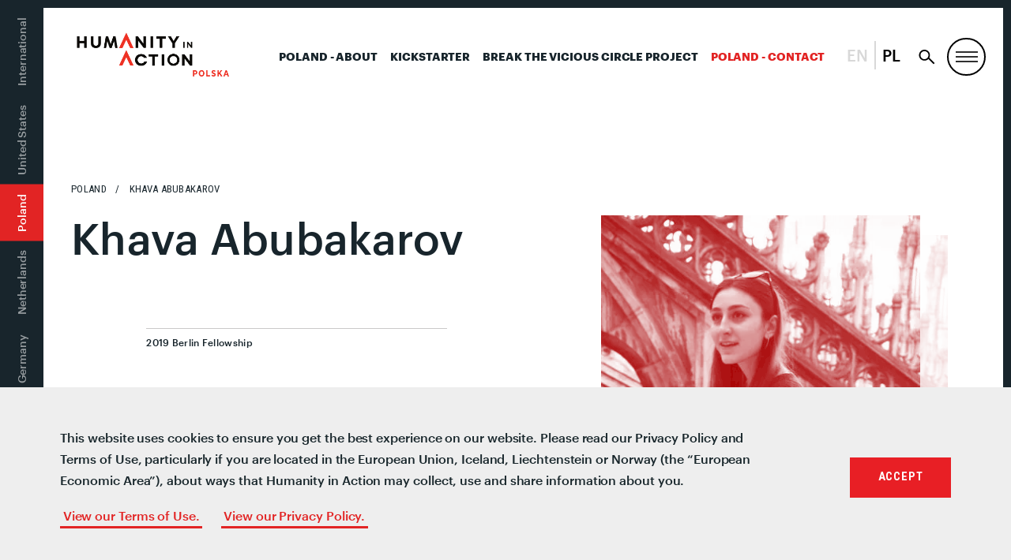

--- FILE ---
content_type: application/javascript; charset=UTF-8
request_url: https://humanityinaction.org/wp-content/themes/hia/assets/js/vendor/ofi.min.js?ver=1.0.0
body_size: 1029
content:
/*! npm.im/object-fit-images 3.2.4 */
var objectFitImages = (function() {
  "use strict";
  function t(t, e) {
    return (
      "data:image/svg+xml,%3Csvg xmlns='http://www.w3.org/2000/svg' width='" +
      t +
      "' height='" +
      e +
      "'%3E%3C/svg%3E"
    );
  }
  function e(t) {
    if (t.srcset && !p && window.picturefill) {
      var e = window.picturefill._;
      (t[e.ns] && t[e.ns].evaled) || e.fillImg(t, { reselect: !0 }),
        t[e.ns].curSrc ||
          ((t[e.ns].supported = !1), e.fillImg(t, { reselect: !0 })),
        (t.currentSrc = t[e.ns].curSrc || t.src);
    }
  }
  function i(t) {
    for (
      var e, i = getComputedStyle(t).fontFamily, r = {};
      null !== (e = u.exec(i));

    )
      r[e[1]] = e[2];
    return r;
  }
  function r(e, i, r) {
    var n = t(i || 1, r || 0);
    b.call(e, "src") !== n && h.call(e, "src", n);
  }
  function n(t, e) {
    t.naturalWidth ? e(t) : setTimeout(n, 100, t, e);
  }
  function c(t) {
    var c = i(t),
      o = t[l];
    if (((c["object-fit"] = c["object-fit"] || "fill"), !o.img)) {
      if ("fill" === c["object-fit"]) return;
      if (!o.skipTest && f && !c["object-position"]) return;
    }
    if (!o.img) {
      (o.img = new Image(t.width, t.height)),
        (o.img.srcset = b.call(t, "data-ofi-srcset") || t.srcset),
        (o.img.src = b.call(t, "data-ofi-src") || t.src),
        h.call(t, "data-ofi-src", t.src),
        t.srcset && h.call(t, "data-ofi-srcset", t.srcset),
        r(t, t.naturalWidth || t.width, t.naturalHeight || t.height),
        t.srcset && (t.srcset = "");
      try {
        s(t);
      } catch (t) {
        window.console && console.warn("https://bit.ly/ofi-old-browser");
      }
    }
    e(o.img),
      (t.style.backgroundImage =
        'url("' + (o.img.currentSrc || o.img.src).replace(/"/g, '\\"') + '")'),
      (t.style.backgroundPosition = c["object-position"] || "center"),
      (t.style.backgroundRepeat = "no-repeat"),
      (t.style.backgroundOrigin = "content-box"),
      /scale-down/.test(c["object-fit"])
        ? n(o.img, function() {
            o.img.naturalWidth > t.width || o.img.naturalHeight > t.height
              ? (t.style.backgroundSize = "contain")
              : (t.style.backgroundSize = "auto");
          })
        : (t.style.backgroundSize = c["object-fit"]
            .replace("none", "auto")
            .replace("fill", "100% 100%")),
      n(o.img, function(e) {
        r(t, e.naturalWidth, e.naturalHeight);
      });
  }
  function s(t) {
    var e = {
      get: function(e) {
        return t[l].img[e ? e : "src"];
      },
      set: function(e, i) {
        return (
          (t[l].img[i ? i : "src"] = e), h.call(t, "data-ofi-" + i, e), c(t), e
        );
      }
    };
    Object.defineProperty(t, "src", e),
      Object.defineProperty(t, "currentSrc", {
        get: function() {
          return e.get("currentSrc");
        }
      }),
      Object.defineProperty(t, "srcset", {
        get: function() {
          return e.get("srcset");
        },
        set: function(t) {
          return e.set(t, "srcset");
        }
      });
  }
  function o() {
    function t(t, e) {
      return t[l] && t[l].img && ("src" === e || "srcset" === e) ? t[l].img : t;
    }
    d ||
      ((HTMLImageElement.prototype.getAttribute = function(e) {
        return b.call(t(this, e), e);
      }),
      (HTMLImageElement.prototype.setAttribute = function(e, i) {
        return h.call(t(this, e), e, String(i));
      }));
  }
  function a(t, e) {
    var i = !y && !t;
    if (((e = e || {}), (t = t || "img"), (d && !e.skipTest) || !m)) return !1;
    "img" === t
      ? (t = document.getElementsByTagName("img"))
      : "string" == typeof t
      ? (t = document.querySelectorAll(t))
      : "length" in t || (t = [t]);
    for (var r = 0; r < t.length; r++)
      (t[r][l] = t[r][l] || { skipTest: e.skipTest }), c(t[r]);
    i &&
      (document.body.addEventListener(
        "load",
        function(t) {
          "IMG" === t.target.tagName && a(t.target, { skipTest: e.skipTest });
        },
        !0
      ),
      (y = !0),
      (t = "img")),
      e.watchMQ &&
        window.addEventListener(
          "resize",
          a.bind(null, t, { skipTest: e.skipTest })
        );
  }
  var l = "bfred-it:object-fit-images",
    u = /(object-fit|object-position)\s*:\s*([-.\w\s%]+)/g,
    g =
      "undefined" == typeof Image
        ? { style: { "object-position": 1 } }
        : new Image(),
    f = "object-fit" in g.style,
    d = "object-position" in g.style,
    m = "background-size" in g.style,
    p = "string" == typeof g.currentSrc,
    b = g.getAttribute,
    h = g.setAttribute,
    y = !1;
  return (a.supportsObjectFit = f), (a.supportsObjectPosition = d), o(), a;
})();
